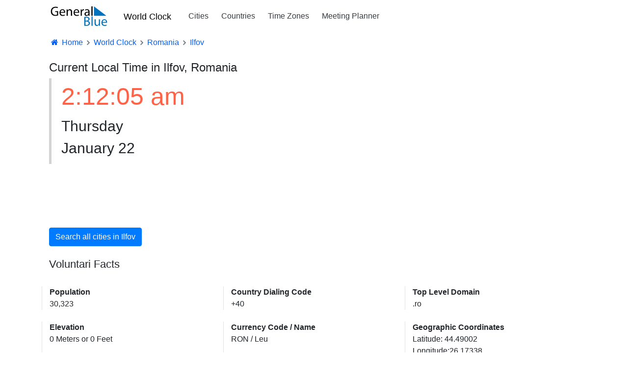

--- FILE ---
content_type: text/html; charset=utf-8
request_url: https://www.generalblue.com/time-in-ilfov-ro
body_size: 4937
content:
<!DOCTYPE html>
<html lang="en">
<head>
    <meta charset="UTF-8">
    
    

        <script type="text/javascript">
            (function (c,l,a,r,i,t,y) {
                c[a] = c[a] || function () { (c[a].q = c[a].q || []).push(arguments) };
                t = l.createElement(r); t.async = 1; t.src = "https://www.clarity.ms/tag/" + i;
                y = l.getElementsByTagName(r)[0]; y.parentNode.insertBefore(t, y);
            })(window, document, "clarity", "script", "mda98jj8ml");
        </script>


        <script async src="https://www.googletagmanager.com/gtag/js?id=G-LJMPF60XFQ"></script>

        <script>
                window.dataLayer = window.dataLayer || [];
            function gtag() { dataLayer.push(arguments); }
            gtag('js', new Date());
            gtag('config', 'G-LJMPF60XFQ');
        </script>


    
    <meta charset="utf-8" />
    <meta name="viewport" content="width=device-width, initial-scale=1.0" />

    
    
        <link rel="preload" href="/js/vendor-pri.min.js?v=eRABhmIG-PvaOsFMm20ZdyHUP-jKOkyggfLvbD1CYtg" as="script">
        <script async src="https://pagead2.googlesyndication.com/pagead/js/adsbygoogle.js" crossorigin="anonymous"></script>

    

    <title>Current Local Time in Ilfov, Romania</title>
        <meta name="description" content="Get the current local time in Ilfov, Romania. View map and search current time and date for any city within Ilfov.">

    <link rel="canonical" href="https://www.generalblue.com/time-in-ilfov-ro" />

        <meta property="og:url" content="https://www.generalblue.com/time-in-ilfov-ro" />
        <meta property="og:type" content="website" />
        <meta property="og:title" content="Current Local Time in Ilfov, Romania" />
        <meta property="og:description" content="Get the current local time in Ilfov, Romania. View map and search current time and date for any city within Ilfov." />

    
    
        <link rel="stylesheet" href="/css/styles.min.css?v=TYS_3ApP51ixzYSFSsJWzB0nVKYFDmhWwhiFDgCNJAs" />
    

    <link href="https://cdnjs.cloudflare.com/ajax/libs/bootstrap-icons/1.5.0/font/bootstrap-icons.min.css" rel="stylesheet">

    <link rel="apple-touch-icon" sizes="180x180" href="/apple-touch-icon-180x180.png?v=cF9be5q8Pjj_-iTYtfnX1efqN0VIC6dzBbyL97LpHo4">
<link rel="manifest" href="/site.webmanifest?v=ukJ8DvoyfQVGJLVehrLbGnnu3Z6xtOOkDm7E_H8zKD4">
<link rel="mask-icon" href="/safari-pinned-tab.svg?v=9Rc-GU7N2bHdZvbAzk5S1_CD2_mUUeoDOQK76G68U9I" color="#5b95d5">
<link rel="icon" type="image/svg+xml" href="/favicon.svg?v=Ju__wTQfa7a_YIc9YBD8uLC8iAvY3dFeMncK4KBLjqM" sizes="any">
<link rel="icon" type="image/png" sizes="48x48" href="/favicon-48x48.png?v=wf2m55iX919JKM7CYqXCR0IsKhAIoiB64_PpFbALHlw">
<link rel="icon" type="image/png" sizes="32x32" href="/favicon-32x32.png?v=6pmBoJm5LZ83yV0fjXWojtICNXEmIvU4OwWTJ0RRopY">
<link rel="icon" type="image/png" sizes="16x16" href="/favicon-16x16.png?v=Pgq8a40N5IWdXZRhQh2osZS79e_HmTcqDeUGAgAS-jI">
<link rel="icon" type="image/png" sizes="48x48" href="/favicon.ico?v=OHgyJvYxrQQbVLlvaNB1AY_J-GVI69V7nJb2VMCvQV4">
<meta name="apple-mobile-web-app-title" content="General Blue">
<meta name="application-name" content="General Blue">
<meta name="msapplication-TileColor" content="#f2f2f2">
<meta name="theme-color" content="#ffffff"> 

    
    

</head>
<body>
    <header>
        <div class="container">
            <nav class="navbar navbar-expand-sm navbar-toggleable-sm navbar-light bg-white">
    <a class="navbar-brand text-nowrap" style="vertical-align:middle;" title="General Blue Corporation" href="/">
        <img src="/images/generalblue.svg" alt="General Blue" height="40" width="120" />
    </a>
    <a class="ml-auto" href="/world-clock" style="font-size:1.15rem;font-weight:500;padding-left:15px;padding-right:6px;color:black;">World Clock</a>
    <button class="navbar-toggler" type="button" data-toggle="collapse" data-target=".navbar-collapse" aria-controls="navbarSupportedContent"
            aria-expanded="false" aria-label="Toggle navigation">
        <span class="navbar-toggler-icon"></span>
    </button>
    <div class="navbar-collapse collapse pl-3">
        <ul class="navbar-nav mr-auto">
            <li class="nav-item">
                <a class="nav-link text-dark" href="/world-clock/search">Cities</a>
            </li>

            <li class="nav-item">
                <a class="nav-link text-dark" href="/world-clock">Countries</a>
            </li>

            <li class="nav-item">
                <a class="nav-link text-dark" href="/time-zones">Time Zones</a>
            </li>

            <li class="nav-item">
                <a class="nav-link text-dark" href="/international-meeting-planner">Meeting Planner</a>
            </li>

        </ul>
    </div>
</nav>
        </div>
    </header>

    <div class="container">

        <main role="main">
            
<style>
    b {font-weight: 600}
</style>



<nav aria-label="breadcrumb">
    <ol vocab="https://schema.org" typeof="BreadcrumbList" class="breadcrumb breadcrumb-arrow" style="background-color:white; line-height:18px">
        <li class="breadcrumb-item"><a href="/" style="color:#005ef5"><i class="fa fa-fw fa-home"></i> Home</a></li>
                <li property="itemListElement" typeof="ListItem" class="breadcrumb-item">
                    <a property="item" typeof="WebPage"
                       href="/world-clock">
                            <span style="color:#005ef5" property="name">World Clock</span>

                    </a>
                    <meta property="position" content="1">
                </li>
                <li property="itemListElement" typeof="ListItem" class="breadcrumb-item">
                    <a property="item" typeof="WebPage"
                       href="/time-in-romania">
                            <span style="color:#005ef5" property="name">Romania</span>

                    </a>
                    <meta property="position" content="2">
                </li>
                <li property="itemListElement" typeof="ListItem" class="breadcrumb-item" >
                            <span style="color:#005ef5" property="name">Ilfov</span>
                    <meta property="position" content="3">
                </li>
    </ol>
</nav>






<div class="container">
    <h1>Current Local Time in Ilfov, Romania</h1>

    <div class="row">
        <div class="col-md-6">
            <div style="padding: 0px 0px 10px 20px; border-left: 5px solid lightgray;">
                <div id="CurrentTime" style="font-size:50px;color:tomato;">02:12</div>
                <div style="font-size:30px;">Thursday</div>
                <div style="font-size:30px;">January 22</div>
            </div>
        </div>
        <div class="col-md-4 pt-3">
            <ins class="adsbygoogle lazyad" data-mobile-ad-width="300px" data-mobile-ad-height="250px" data-mobile-ad-slot="1922300963" data-mobile-ad-client="ca-pub-0247326022457899" data-desktop-ad-width="300px" data-desktop-ad-height="250px" data-desktop-ad-slot="1922300963" data-desktop-ad-client="ca-pub-0247326022457899" ></ins>
        </div>
    </div>

    <div class="row mt-4">

        <div class="col-md-12 mt-2 mb-4">
            <a class="btn btn-primary" href="/world-clock/search?region=ilfov-ro" title="Search cities within Ilfov">Search all cities in Ilfov</a>
        </div>

        <div class="col-md-12">
            <h2>Voluntari Facts</h2>
        </div>

        <div class="col-md-4 border-left mt-4">
            <b>Population</b><br />
            30,323
        </div>
        <div class="col-md-4 border-left mt-4">
            <b>Country Dialing Code</b><br />
            &#x2B;40
        </div>

        <div class="col-md-4 border-left mt-4">
            <b>Top Level Domain</b><br />
            .ro
        </div>

        <div class="col-md-4 border-left  mt-4">
            <b>Elevation</b><br />
            0 Meters or 0 Feet
        </div>

        <div class="col-md-4 border-left  mt-4">
            <b>Currency Code / Name</b><br />
            RON / Leu
        </div>

        <div class="col-md-4 border-left  mt-4">
            <b>Geographic Coordinates</b><br />
            Latitude: 44.49002 <br />
            Longitude:26.17338
        </div>

        <div class="col-md-4 border-left  mt-4">
            <b>Time Zone</b><br />
            Europe/Bucharest
        </div>

    </div>
</div>


<div class="row mt-5">
    <div class="col-md-7">
        <div class="card">
            <div class="card-header">
                <h2>Most Populous Cities in Ilfov</h2>
            </div>
            <div class="card-body">
                    <p><a title="See facts and current local time in Voluntari" href="/time-in-voluntari-ilfov-romania">Voluntari</a></p>
                    <p><a title="See facts and current local time in Buftea" href="/time-in-buftea-ilfov-romania">Buftea</a></p>
                    <p><a title="See facts and current local time in Pantelimon" href="/time-in-pantelimon-ilfov-romania">Pantelimon</a></p>
                    <p><a title="See facts and current local time in Popesti-Leordeni" href="/time-in-popesti-leordeni-ilfov-romania">Popesti-Leordeni</a></p>
                    <p><a title="See facts and current local time in Chitila" href="/time-in-chitila-ilfov-romania">Chitila</a></p>
                    <p><a title="See facts and current local time in Jilava" href="/time-in-jilava-ilfov-romania">Jilava</a></p>
                    <p><a title="See facts and current local time in Otopeni" href="/time-in-otopeni-ilfov-romania">Otopeni</a></p>
                    <p><a title="See facts and current local time in Cernica" href="/time-in-cernica-ilfov-romania">Cernica</a></p>
                    <p><a title="See facts and current local time in Magurele" href="/time-in-magurele-ilfov-romania">Magurele</a></p>
                    <p><a title="See facts and current local time in Branesti" href="/time-in-branesti-ilfov-romania">Branesti</a></p>
                    <p><a title="See facts and current local time in Vidra" href="/time-in-vidra-ilfov-romania">Vidra</a></p>
                    <p><a title="See facts and current local time in Bragadiru" href="/time-in-bragadiru-ilfov-romania">Bragadiru</a></p>
                    <p><a title="See facts and current local time in Chiajna" href="/time-in-chiajna-ilfov-romania">Chiajna</a></p>
                    <p><a title="See facts and current local time in 1 Decembrie" href="/time-in-1-decembrie-ilfov-romania">1 Decembrie</a></p>
                    <p><a title="See facts and current local time in Peris" href="/time-in-peris-ilfov-romania">Peris</a></p>
                    <p><a title="See facts and current local time in Glina" href="/time-in-glina-ilfov-romania">Glina</a></p>
                    <p><a title="See facts and current local time in Gruiu" href="/time-in-gruiu-ilfov-romania">Gruiu</a></p>
                    <p><a title="See facts and current local time in Balotesti" href="/time-in-balotesti-ilfov-romania">Balotesti</a></p>
                    <p><a title="See facts and current local time in Afumati" href="/time-in-afumati-ilfov-romania">Afumati</a></p>
                    <p><a title="See facts and current local time in Dobroesti" href="/time-in-dobroesti-ilfov-romania">Dobroesti</a></p>
            </div>
        </div>
    </div>
    <div class="col-md-5">
        <div class="border embed-responsive embed-responsive-1by1" style="max-height:400px;width:300px">
            <iframe frameborder="0" style="border:0"
                    src="https://www.google.com/maps/embed/v1/view?zoom=11&center=44.49002, 26.17338 &key=AIzaSyBG_Y_vLSIif4eST1ybgC2F8TXgocrWDuU" allowfullscreen></iframe>
        </div>
    </div>
</div>




<script>
    var ClockTimer = (function () {
    //Constructor

    function ClockTimer() {

                //start the timer
           var localTime = new Date();
               localTime.setHours(2);
               localTime.setMinutes(12);
               localTime.setSeconds(1);


         this.offSet = localTime.getTime() - new Date().getTime();
        console.log(this.offSet);
        this.updateClock();

    }

    ClockTimer.prototype.getFormattedAMPM = function (date) {
        var hours = date.getHours();
        var minutes = date.getMinutes();
        console.log(minutes);
        var seconds = date.getSeconds();
        var ampm = hours >= 12 ? 'pm' : 'am';
        hours = hours % 12;
        hours = hours ? hours : 12; // the hour '0' should be '12'
        var strminutes = minutes < 10 ? '0' + minutes : minutes;
        var strseconds = seconds < 10 ? '0' + seconds : seconds;
        var strTime = hours + ':' + strminutes + ':' + strseconds + ' ' + ampm;
        return strTime;
    };

    ClockTimer.prototype.updateClock = function () {
        var currentTime = new Date();

        console.log("currentTime-->",currentTime);
        var localTime = new Date(currentTime.getTime() + this.offSet);
        console.log("localTime---->",localTime);

        document.getElementById("CurrentTime").innerHTML = this.getFormattedAMPM(localTime);

        //Call back to the "updateClock" every 500 ms
        var that = this;

        setTimeout(function () { that.updateClock(); }, 500);
    };

    return ClockTimer;
}());

    //Call to mainline
    new ClockTimer();

</script>







        </main>
    </div>
    <footer>
        

<footer class="footer" style="margin-top:80px;padding-bottom:25px;background-color:#f5f5f5;">

    <div class="container mt-5">
        <div style="display:flex;flex-wrap:wrap;flex-direction:row;">
            <div class="footer-col">
                <div class="ftitle">Services</div>
                <a class="flist" href="/officeseries">OfficeSeries</a> <br />
                <a class="flist" href="/consulting">Consulting</a>
            </div>

            <div class="footer-col">
                <div class="ftitle">Explore</div>
                <a class="flist" href="/calendar">Calendars</a> <br />
                <a class="flist" href="/templates">Templates</a> <br />
                <a class="flist" href="/world-clock">World Clock</a><br />
                <a class="flist" href="/time-zones">Time Zones</a>
            </div>

            <div class="footer-col">
                <div class="ftitle">Corporate</div>
                <a class="flist" href="/contact">Contact Us</a><br />
                <a class="flist" href="/privacy">Privacy</a><br />
                <a class="flist" href="/terms-of-use">Terms of Use</a>
            </div>
        </div>
        <div style="font-size:13px;" class="mt-4">
            <b style="color: #212529;"> &copy; 2026 General Blue Corporation</b>
        </div>
    </div>
</footer>


    </footer>
    

    
        <script src="/js/vendor-pri.min.js?v=eRABhmIG-PvaOsFMm20ZdyHUP-jKOkyggfLvbD1CYtg"></script>
        <script async src="/js/pages/shared/lazyads.min.js?v=-m7pwfMyWcSqfe0IPAXpjTlFlbwqxMVif0m4RKusQSc"></script>
        <script async src="/js/pages/shared/dynamicads.min.js?v=EzyuO53RA0kXcQrnqydBfznwRshG25aEwGh-_reZyV4"></script>
        <script async src="/js/pages/shared/analytics.min.js?v=LTj3Hi2mF3zOrFUeQ0iiaVFSBjgKGhib6DUt2dHCfw8"></script>
        <script async src="/js/vendor.min.js?v=iE6wUyDY1N0SUJsHRO0kcp08XkyQ_sc-Sin0hp8zG3U"></script>

        

    

</body>
</html>



--- FILE ---
content_type: text/html; charset=utf-8
request_url: https://www.google.com/recaptcha/api2/aframe
body_size: 266
content:
<!DOCTYPE HTML><html><head><meta http-equiv="content-type" content="text/html; charset=UTF-8"></head><body><script nonce="cUmjNsI_F-_bMeKa3QHD-Q">/** Anti-fraud and anti-abuse applications only. See google.com/recaptcha */ try{var clients={'sodar':'https://pagead2.googlesyndication.com/pagead/sodar?'};window.addEventListener("message",function(a){try{if(a.source===window.parent){var b=JSON.parse(a.data);var c=clients[b['id']];if(c){var d=document.createElement('img');d.src=c+b['params']+'&rc='+(localStorage.getItem("rc::a")?sessionStorage.getItem("rc::b"):"");window.document.body.appendChild(d);sessionStorage.setItem("rc::e",parseInt(sessionStorage.getItem("rc::e")||0)+1);localStorage.setItem("rc::h",'1769040723301');}}}catch(b){}});window.parent.postMessage("_grecaptcha_ready", "*");}catch(b){}</script></body></html>